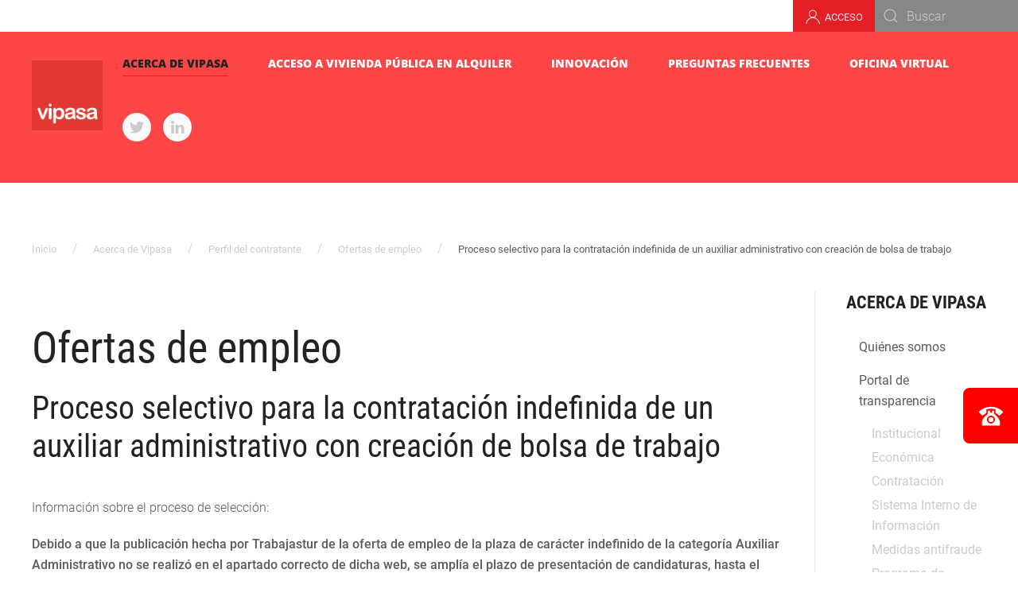

--- FILE ---
content_type: text/html; charset=utf-8
request_url: https://vipasa.info/acerca-de-vipasa/perfil-del-contratante/ofertas-activas2/268-proceso-selectivo-para-la-contratacion-indefinida-de-un-auxiliar-administrativo-con-creacion-de-bolsa-de-trabajo
body_size: 7620
content:
                       

<!DOCTYPE html>
<html lang="es-es" dir="ltr" vocab="http://schema.org/">
    <head>
        <meta http-equiv="X-UA-Compatible" content="IE=edge">
        <meta name="viewport" content="width=device-width, initial-scale=1">
        <link rel="shortcut icon" href="/images/logo-300x300.jpg">
        <link rel="apple-touch-icon-precomposed" href="/images/logo-300x300.jpg">
        <meta charset="utf-8" />
	<base href="https://vipasa.info/acerca-de-vipasa/perfil-del-contratante/ofertas-activas2/268-proceso-selectivo-para-la-contratacion-indefinida-de-un-auxiliar-administrativo-con-creacion-de-bolsa-de-trabajo" />
	<meta name="author" content="Super User" />
	<title>Proceso selectivo para la contratación indefinida de un auxiliar administrativo con creación de bolsa de trabajo</title>
	<link href="https://vipasa.info/component/search/?Itemid=346&amp;catid=30&amp;id=268&amp;format=opensearch" rel="search" title="Buscador VIPASA" type="application/opensearchdescription+xml" />
	<link href="/templates/yootheme/css/theme.9.css?v=1696317739" rel="stylesheet" id="theme-style-css" />
	<link href="/media/widgetkit/wk-styles-7fb90aed.css" rel="stylesheet" id="wk-styles-css" />
	<script type="application/json" class="joomla-script-options new">{"csrf.token":"24297ce677ad54d2f6fb7aef40e7ec26","system.paths":{"root":"","base":""},"system.keepalive":{"interval":840000,"uri":"\/component\/ajax\/?format=json"}}</script>
	<script src="https://www.google.com/recaptcha/api.js?onload=JoomlaInitReCaptcha2&render=explicit&hl=es-ES"></script>
	<script src="/media/plg_captcha_recaptcha/js/recaptcha.min.js"></script>
	<script src="/media/system/js/core.js?5c59dd3e19a683fd1e8fc342fa60681a"></script>
	<!--[if lt IE 9]><script src="/media/system/js/polyfill.event.js?5c59dd3e19a683fd1e8fc342fa60681a"></script><![endif]-->
	<script src="/media/system/js/keepalive.js?5c59dd3e19a683fd1e8fc342fa60681a"></script>
	<script src="https://www.google-analytics.com/analytics.js" defer></script>
	<script src="/templates/yootheme/vendor/assets/uikit/dist/js/uikit.min.js?v=1.16.3"></script>
	<script src="/templates/yootheme/vendor/assets/uikit/dist/js/uikit-icons-max.min.js?v=1.16.3"></script>
	<script src="/templates/yootheme/js/theme.js?v=1.16.3"></script>
	<script src="/media/jui/js/jquery.min.js?5c59dd3e19a683fd1e8fc342fa60681a"></script>
	<script src="/media/jui/js/jquery-noconflict.js?5c59dd3e19a683fd1e8fc342fa60681a"></script>
	<script src="/media/jui/js/jquery-migrate.min.js?5c59dd3e19a683fd1e8fc342fa60681a"></script>
	<script src="/media/widgetkit/uikit2-b80af399.js"></script>
	<script src="/media/widgetkit/wk-scripts-0e21a755.js"></script>
	<script>
window.ga=window.ga||function(){(ga.q=ga.q||[]).push(arguments)}; ga.l=+new Date; ga('create','G-QNRJTMS5NX','auto');  ga('send','pageview');document.addEventListener('DOMContentLoaded', function() {
    Array.prototype.slice.call(document.querySelectorAll('a span[id^="cloak"]')).forEach(function(span) {
        span.innerText = span.textContent;
    });
});
	</script>
	<script>(function(w,d,s,l,i){w[l]=w[l]||[];w[l].push({'gtm.start':
new Date().getTime(),event:'gtm.js'});var f=d.getElementsByTagName(s)[0],
j=d.createElement(s),dl=l!='dataLayer'?'&l='+l:'';j.async=true;j.src=
'https://www.googletagmanager.com/gtm.js?id='+i+dl;f.parentNode.insertBefore(j,f);
})(window,document,'script','dataLayer','GTM-MKFXLP8');</script>


<!-- Google Tag Manager (noscript) -->
<noscript><iframe src="https://www.googletagmanager.com/ns.html?id=GTM-MKFXLP8"
height="0" width="0" style="display:none;visibility:hidden"></iframe></noscript>
<!-- End Google Tag Manager (noscript) -->

 <script async src="https://www.googletagmanager.com/gtag/js?id=G-WM85XP0STS"></script>
<script>
  window.dataLayer = window.dataLayer || [];
  function gtag(){dataLayer.push(arguments);}
  gtag('js', new Date());

  gtag('config', 'G-WM85XP0STS');
</script>
  </head>
    <body class="">

        
        
          
          
          
          
          
        
              
          
          
        <div class="tm-page">
          
          
           		 
                               
          
          

            <div class="tm-header-mobile uk-hidden@m">
            

    <nav class="uk-navbar-container" uk-navbar>

                <div class="uk-navbar-left">

                        <a class="uk-navbar-item uk-logo" href="https://vipasa.info">
                <img src="/templates/yootheme/cache/aa_Logo_vipasa_mayor_calidad_de_imagen_posible_vectorial-51fb3343.png" srcset="/templates/yootheme/cache/aa_Logo_vipasa_mayor_calidad_de_imagen_posible_vectorial-51fb3343.png 80w, /templates/yootheme/cache/aa_Logo_vipasa_mayor_calidad_de_imagen_posible_vectorial-6206e91f.png 160w" sizes="(min-width: 80px) 80px" data-width="1080" data-height="1080" alt="VIPASA">            </a>
            
            
            
        </div>
        
        
                <div class="uk-navbar-right">

            
                        <a class="uk-navbar-toggle" href="#tm-mobile" uk-toggle>
                                <div uk-navbar-toggle-icon></div>
            </a>
            
            
        </div>
        
    </nav>

    


<div id="tm-mobile" class="uk-modal-full" uk-modal>
    <div class="uk-modal-dialog uk-modal-body uk-text-center uk-flex uk-height-viewport">

        <button class="uk-modal-close-full" type="button" uk-close></button>

                <div class="uk-margin-auto-vertical uk-width-1-1">
            
            
<div class="uk-child-width-1-1" uk-grid>
            <div>
<div class="uk-panel" id="module-0">

    
    
<ul class="uk-nav uk-nav-primary uk-nav-center">

	<li class="uk-active uk-parent"><a href="/acerca-de-vipasa/quienes-somos">Acerca de Vipasa</a>
	<ul class="uk-nav-sub">

		<li><a href="/acerca-de-vipasa/quienes-somos">Quiénes somos</a></li>
		<li class="uk-parent"><a href="/acerca-de-vipasa/portal-de-transparencia">Portal de transparencia</a>
		<ul>

			<li><a href="/acerca-de-vipasa/portal-de-transparencia/institucional">Institucional</a></li>
			<li><a href="/acerca-de-vipasa/portal-de-transparencia/economica">Económica</a></li>
			<li><a href="/acerca-de-vipasa/portal-de-transparencia/contratacion">Contratación </a></li>
			<li><a href="/acerca-de-vipasa/portal-de-transparencia/sistema-interno-de-informacion">Sistema Interno de Información</a></li>
			<li><a href="/acerca-de-vipasa/portal-de-transparencia/medidas-antifraude">Medidas antifraude</a></li>
			<li><a href="/acerca-de-vipasa/portal-de-transparencia/primera-experiencia-profesional-aapp">Programa de Primera Experiencia Profesional en las Administraciones Públicas</a></li></ul></li>
		<li><a href="/acerca-de-vipasa/documentos-interes">Documentos de interés</a></li>
		<li><a href="/acerca-de-vipasa/actualidad">Actualidad</a></li>
		<li class="uk-active uk-parent"><a href="/acerca-de-vipasa/perfil-del-contratante/licitaciones">Perfil del contratante</a>
		<ul>

			<li><a href="/acerca-de-vipasa/perfil-del-contratante/planes-contratacion">Planes de contratación</a></li>
			<li><a href="/acerca-de-vipasa/perfil-del-contratante/licitaciones">Licitaciones</a></li>
			<li><a href="/acerca-de-vipasa/perfil-del-contratante/contratos-menores">Contratos Menores</a></li>
			<li><a href="/acerca-de-vipasa/perfil-del-contratante/periodos-medios-de-pago">Periodos medios de pago</a></li>
			<li class="uk-active"><a href="/acerca-de-vipasa/perfil-del-contratante/ofertas-activas2">Ofertas de empleo</a></li></ul></li>
		<li class="uk-parent"><a href="/acerca-de-vipasa/viviendas-entregadas/obra-nueva">Viviendas Entregadas</a>
		<ul>

			<li><a href="/acerca-de-vipasa/viviendas-entregadas/obra-nueva">Obra Nueva</a></li>
			<li><a href="/acerca-de-vipasa/viviendas-entregadas/viviendas-rehabilitadas">Viviendas Reparadas</a></li></ul></li>
		<li><a href="/acerca-de-vipasa/testimonios-reales">Testimonios</a></li>
		<li><a href="/acerca-de-vipasa/promocion-interna">Promoción interna</a></li></ul></li>
	<li><a href="/vivienda-publica">Acceso a Vivienda pública en alquiler</a></li>
	<li class="uk-parent"><a href="/innovacion/innovacion-social">Innovación</a>
	<ul class="uk-nav-sub">

		<li><a href="/innovacion/innovacion-social">Innovación Social</a></li>
		<li><a href="/innovacion/innovacion-tecnologica">Innovación Tecnológica</a></li></ul></li>
	<li><a href="/faq">Preguntas Frecuentes</a></li>
	<li class="uk-parent"><a href="/oficina-virtual" class="menumis">Oficina virtual</a>
	<ul class="uk-nav-sub">

		<li><a href="/oficina-virtual/solicitargaraje">Alquilar plaza de garaje</a></li>
		<li><a href="http://cita.vipasa.info:8008/#!/home" target="_blank">Cita previa</a></li>
		<li><a href="/oficina-virtual/solicitar-cambio-de-titularidad">Solicitar cambio de titularidad</a></li>
		<li><a href="/oficina-virtual/domiciliacion-de-recibos">Domiciliación de recibos</a></li>
		<li><a href="https://www.vipasa.info/images/documentos/todos_nuestros_contactos.pdf" target="_blank">Teléfonos de Interés</a></li></ul></li></ul>

</div>
</div>
    </div>


                    </div>
        
    </div>
</div>
                            
            </div>
              
                
               
              
              

            
            
<div class="tm-header uk-visible@m" uk-header>

  
    	<nav class="uk-navbar">
  	<div class="uk-navbar-right barraderecha">
       
<div class="uk-panel" id="module-99">

    
    
<div class="custom" ><a href="#modal-login" uk-toggle=""><button class="uk-button uk-button-text"><span uk-icon="user"></span><span class="textoboton">Acceso</span></button></a>
<div id="modal-login" uk-modal="">
<div class="uk-modal-dialog uk-modal-body"><!-- <button class="uk-modal-close-full uk-close uk-icon" type="button" uk-close></button> --> 		<div class="moduletableloginhome">
						
<form action="/acerca-de-vipasa/perfil-del-contratante/ofertas-activas2" method="post">

    
    <div class="uk-margin">
        <input class="uk-input" type="text" name="username" onload="this.focus()" size="18" placeholder="Usuario">
    </div>

    <div class="uk-margin">
        <input class="uk-input" type="password" name="password" size="18" placeholder="Contraseña">
    </div>

    
        <div class="uk-margin">
        <label>
            <input type="checkbox" name="remember" value="yes" checked>
            Recuérdeme        </label>
    </div>
    
    <div class="uk-margin">
        <button class="uk-button uk-button-primary" value="Identificarse" name="Submit" type="submit">Identificarse</button>
    </div>

    <ul class="uk-list uk-margin-remove-bottom">
        <li><a href="/index.php?option=com_users&view=reset">¿Recordar contraseña?</a></li>
        <li><a href="/index.php?option=com_users&view=remind">¿Recordar usuario?</a></li>
                    </ul>

    
    <input type="hidden" name="option" value="com_users">
    <input type="hidden" name="task" value="user.login">
    <input type="hidden" name="return" value="aW5kZXgucGhwP0l0ZW1pZD0xNDc=">
    <input type="hidden" name="24297ce677ad54d2f6fb7aef40e7ec26" value="1" />
</form>
		</div>
	</div>
</div></div>

</div>

<div class="uk-panel" id="module-101">

    
    

    <form id="search-101" action="/acerca-de-vipasa/perfil-del-contratante/ofertas-activas2" method="post" role="search" class="uk-search uk-search-default">
<span uk-search-icon></span>
<input name="searchword" placeholder="Buscar" type="search" class="uk-search-input"/>
<input type="hidden" name="task" value="search"/>
<input type="hidden" name="option" value="com_search"/>
<input type="hidden" name="Itemid" value="346"/>
</form>






</div>

    </div>
    </nav>
   
        <div uk-sticky media="@m" cls-active="uk-navbar-sticky" sel-target=".uk-navbar-container">
    
        <div class="uk-navbar-container">

            <div class="uk-container uk-container-expand">
                <nav class="uk-navbar" uk-navbar="{&quot;align&quot;:&quot;left&quot;,&quot;boundary&quot;:&quot;!.uk-navbar-container&quot;,&quot;dropbar&quot;:true,&quot;dropbar-anchor&quot;:&quot;!.uk-navbar-container&quot;,&quot;dropbar-mode&quot;:&quot;slide&quot;}">

                                        <div class="uk-navbar-left">

                        
<a href="https://vipasa.info" class="uk-navbar-item uk-logo">
    <img src="/templates/yootheme/cache/aa_Logo_vipasa_mayor_calidad_de_imagen_posible_vectorial-65008450.png" srcset="/templates/yootheme/cache/aa_Logo_vipasa_mayor_calidad_de_imagen_posible_vectorial-65008450.png 100w, /templates/yootheme/cache/aa_Logo_vipasa_mayor_calidad_de_imagen_posible_vectorial-39a75280.png 200w" sizes="(min-width: 100px) 100px" data-width="1080" data-height="1080" alt="VIPASA"></a>

                        
                    </div>
                    
                    
                                        <div class="uk-navbar-right">

                                                    
<ul class="uk-navbar-nav">

	<li class="uk-active uk-parent"><a href="/acerca-de-vipasa/quienes-somos">Acerca de Vipasa</a>
	<div class="uk-navbar-dropdown uk-navbar-dropdown-width-2"><div class="uk-navbar-dropdown-grid uk-child-width-1-2" uk-grid><div><ul class="uk-nav uk-navbar-dropdown-nav">

		<li><a href="/acerca-de-vipasa/quienes-somos">Quiénes somos</a></li>
		<li class="uk-parent"><a href="/acerca-de-vipasa/portal-de-transparencia">Portal de transparencia</a>
		<ul class="uk-nav-sub">

			<li><a href="/acerca-de-vipasa/portal-de-transparencia/institucional">Institucional</a></li>
			<li><a href="/acerca-de-vipasa/portal-de-transparencia/economica">Económica</a></li>
			<li><a href="/acerca-de-vipasa/portal-de-transparencia/contratacion">Contratación </a></li>
			<li><a href="/acerca-de-vipasa/portal-de-transparencia/sistema-interno-de-informacion">Sistema Interno de Información</a></li>
			<li><a href="/acerca-de-vipasa/portal-de-transparencia/medidas-antifraude">Medidas antifraude</a></li>
			<li><a href="/acerca-de-vipasa/portal-de-transparencia/primera-experiencia-profesional-aapp">Programa de Primera Experiencia Profesional en las Administraciones Públicas</a></li></ul></li>
		<li><a href="/acerca-de-vipasa/documentos-interes">Documentos de interés</a></li>
		<li><a href="/acerca-de-vipasa/actualidad">Actualidad</a></li></ul></div><div><ul class="uk-nav uk-navbar-dropdown-nav">

		<li class="uk-active uk-parent"><a href="/acerca-de-vipasa/perfil-del-contratante/licitaciones">Perfil del contratante</a>
		<ul class="uk-nav-sub">

			<li><a href="/acerca-de-vipasa/perfil-del-contratante/planes-contratacion">Planes de contratación</a></li>
			<li><a href="/acerca-de-vipasa/perfil-del-contratante/licitaciones">Licitaciones</a></li>
			<li><a href="/acerca-de-vipasa/perfil-del-contratante/contratos-menores">Contratos Menores</a></li>
			<li><a href="/acerca-de-vipasa/perfil-del-contratante/periodos-medios-de-pago">Periodos medios de pago</a></li>
			<li class="uk-active"><a href="/acerca-de-vipasa/perfil-del-contratante/ofertas-activas2">Ofertas de empleo</a></li></ul></li>
		<li class="uk-parent"><a href="/acerca-de-vipasa/viviendas-entregadas/obra-nueva">Viviendas Entregadas</a>
		<ul class="uk-nav-sub">

			<li><a href="/acerca-de-vipasa/viviendas-entregadas/obra-nueva">Obra Nueva</a></li>
			<li><a href="/acerca-de-vipasa/viviendas-entregadas/viviendas-rehabilitadas">Viviendas Reparadas</a></li></ul></li>
		<li><a href="/acerca-de-vipasa/testimonios-reales">Testimonios</a></li>
		<li><a href="/acerca-de-vipasa/promocion-interna">Promoción interna</a></li></ul></div></div></div></li>
	<li><a href="/vivienda-publica">Acceso a Vivienda pública en alquiler</a></li>
	<li class="uk-parent"><a href="/innovacion/innovacion-social">Innovación</a>
	<div class="uk-navbar-dropdown"><div class="uk-navbar-dropdown-grid uk-child-width-1-1" uk-grid><div><ul class="uk-nav uk-navbar-dropdown-nav">

		<li><a href="/innovacion/innovacion-social">Innovación Social</a></li>
		<li><a href="/innovacion/innovacion-tecnologica">Innovación Tecnológica</a></li></ul></div></div></div></li>
	<li><a href="/faq">Preguntas Frecuentes</a></li>
	<li class="uk-parent"><a href="/oficina-virtual" class="menumis">Oficina virtual</a>
	<div class="uk-navbar-dropdown uk-navbar-dropdown-width-3"><div class="uk-navbar-dropdown-grid uk-child-width-1-3" uk-grid><div><ul class="uk-nav uk-navbar-dropdown-nav">

		<li><a href="/oficina-virtual/solicitargaraje">Alquilar plaza de garaje</a></li>
		<li><a href="http://cita.vipasa.info:8008/#!/home" target="_blank">Cita previa</a></li></ul></div><div><ul class="uk-nav uk-navbar-dropdown-nav">

		<li><a href="/oficina-virtual/solicitar-cambio-de-titularidad">Solicitar cambio de titularidad</a></li>
		<li><a href="/oficina-virtual/domiciliacion-de-recibos">Domiciliación de recibos</a></li></ul></div><div><ul class="uk-nav uk-navbar-dropdown-nav">

		<li><a href="https://www.vipasa.info/images/documentos/todos_nuestros_contactos.pdf" target="_blank">Teléfonos de Interés</a></li></ul></div></div></div></li></ul>

                        
                        
<div class="uk-navbar-item" id="module-tm-1">

    
    
<div class="custom" >
    <ul class="uk-grid-small uk-flex-inline uk-flex-middle uk-flex-nowrap" uk-grid>
                    <li>
                <a href="https://twitter.com/vipasa_ES" class="uk-icon-button" target="_blank" uk-icon="twitter"></a>
            </li>
                    <li>
                <a href="https://www.linkedin.com/company/vipasasturias/" class="uk-icon-button" target="_blank" uk-icon="linkedin"></a>
            </li>
            </ul>
</div>

</div>


                    </div>
                    
                </nav>
            </div>

        </div>

        </div>
    




</div>

            

            
            <div id="tm-main" class="tm-main uk-section uk-section-default" uk-height-viewport="expand: true">
                <div class="uk-container">
                  
                  
                                       
                       <div class="migascustom">                         
                 			 
<div class="uk-panel" id="module-17">

    
    <ul class="uk-breadcrumb">
    
        
                            <li><a href="/">Inicio</a></li>
            
        
    
        
                            <li><a href="/acerca-de-vipasa/quienes-somos">Acerca de Vipasa</a></li>
            
        
    
        
                            <li><a href="/acerca-de-vipasa/perfil-del-contratante/licitaciones">Perfil del contratante</a></li>
            
        
    
        
                            <li><a href="/acerca-de-vipasa/perfil-del-contratante/ofertas-activas2">Ofertas de empleo</a></li>
            
        
    
        
            <li><span>Proceso selectivo para la contratación indefinida de un auxiliar administrativo con creación de bolsa de trabajo</span></li>

        
    </ul>

</div>

<div class="uk-panel" id="module-143">

    
    <noscript><strong>JavaScript is currently disabled.</strong>Please enable it for a better experience of <a href="http://2glux.com/projects/jumi">Jumi</a>.</noscript>
</div>

                       </div>
                    
                                     
                  

                    
                    <div class="uk-grid uk-grid-divider" uk-grid>
                        <div class="uk-width-expand@m">

                            
            
            <div id="system-message-container">
</div>

            <h1>Ofertas de empleo</h1>
<article id="article-268" class="uk-article" data-permalink="http://vipasa.info/acerca-de-vipasa/perfil-del-contratante/ofertas-activas2/268-proceso-selectivo-para-la-contratacion-indefinida-de-un-auxiliar-administrativo-con-creacion-de-bolsa-de-trabajo" typeof="Article">

    <meta property="name" content="Proceso selectivo para la contratación indefinida de un auxiliar administrativo con creación de bolsa de trabajo">
    <meta property="author" typeof="Person" content="Super User">
    <meta property="dateModified" content="2024-11-15T07:44:56+01:00">
    <meta property="datePublished" content="2021-07-19T08:29:28+02:00">
    <meta class="uk-margin-remove-adjacent" property="articleSection" content="Ofertas de empleo">

    
    
        
                    <h1 class="uk-margin-large-top uk-margin-remove-bottom uk-article-title">
                Proceso selectivo para la contratación indefinida de un auxiliar administrativo con creación de bolsa de trabajo            </h1>
        
                        
        
        
        
        
                <div  class="uk-margin-medium-top" property="text">
                            
<p>Información sobre el proceso de selección:</p>
<p><strong>Debido a que la publicación hecha por Trabajastur de la oferta de empleo de la plaza de carácter indefinido de la categoría Auxiliar Administrativo no se realizó en el apartado correcto de dicha web, se amplía el plazo de presentación de candidaturas, hasta el viernes día 6 de agosto a las 9:00 horas</strong>.</p>
<p>Acceda al documento de subsanación <a class="wf_file" href="/images/SUBSANACION_AUX_21.pdf"><span class="wf_file_text">aquí [+]</span></a>&nbsp;</p>
<p>- Para acceder al anuncio pinche <a href="/images/ofertas/2021/AUX_21__ANUNCIO.pdf" target="_blank">aquí [+].</a></p>
<p>- Para acceder a las bases y al modelo de declaración responsable pinche <a href="https://transparencia.asturias.es/detalle/-/categories/697761?_com_liferay_asset_categories_navigation_web_portlet_AssetCategoriesNavigationPortlet_articleId=2379265&amp;p_r_p_categoryId=697761&amp;articleId=2379265&amp;title=Procesos%20de%20selecci%C3%B3n%20de%20personal%20en%20el%20sector%20p%C3%BAblico%20asturiano&amp;redirect=https%3A%2F%2Ftransparencia.asturias.es%2Fgeneral%2F-%2Fcategories%2F694294%3Fp_r_p_categoryId%3D694294" target="_blank" rel="noopener">aquí [+]</a>.&nbsp; &nbsp;</p>
<p>-Las solicitudes deberán enviarse a la dirección:&nbsp;<span id="cloaka7ae7f09ffe7097686a2c6c6603d7650">Esta dirección de correo electrónico está siendo protegida contra los robots de spam. Necesita tener JavaScript habilitado para poder verlo.</span><script type='text/javascript'>
				document.getElementById('cloaka7ae7f09ffe7097686a2c6c6603d7650').innerHTML = '';
				var prefix = '&#109;a' + 'i&#108;' + '&#116;o';
				var path = 'hr' + 'ef' + '=';
				var addya7ae7f09ffe7097686a2c6c6603d7650 = '&#111;f&#101;rt&#97;d&#101;tr&#97;b&#97;j&#111;' + '&#64;';
				addya7ae7f09ffe7097686a2c6c6603d7650 = addya7ae7f09ffe7097686a2c6c6603d7650 + 'v&#105;p&#97;s&#97;' + '&#46;' + '&#105;nf&#111;';
				var addy_texta7ae7f09ffe7097686a2c6c6603d7650 = '&#111;f&#101;rt&#97;d&#101;tr&#97;b&#97;j&#111;' + '&#64;' + 'v&#105;p&#97;s&#97;' + '&#46;' + '&#105;nf&#111;';document.getElementById('cloaka7ae7f09ffe7097686a2c6c6603d7650').innerHTML += '<a ' + path + '\'' + prefix + ':' + addya7ae7f09ffe7097686a2c6c6603d7650 + '\'>'+addy_texta7ae7f09ffe7097686a2c6c6603d7650+'<\/a>';
		</script>&nbsp;indicando en el Asunto del correo: AUX/21</p>
<p>&nbsp;&nbsp;-Para acceder a la<strong> lista provisional de personas admitidas y excluidas</strong>&nbsp;&nbsp;<a href="/images/ofertas/2021/Acta_n1_Auxiliar_Admvo__Vipasa.pdf" target="_blank">pinche [+]</a></p>
<p>Las personas excluidas del listado provisional podrán presentar documentación para&nbsp;<strong>subsanar</strong>&nbsp;los defectos indicados hasta las&nbsp;<strong>13,00 horas del próximo viernes día 27 de agosto de 2021</strong>.&nbsp;La documentación para subsanar, se enviará en plazo a la dirección de correo electrónico:&nbsp;<span id="cloak55de120b7c8c0fb40e746712940b1645">Esta dirección de correo electrónico está siendo protegida contra los robots de spam. Necesita tener JavaScript habilitado para poder verlo.</span><script type='text/javascript'>
				document.getElementById('cloak55de120b7c8c0fb40e746712940b1645').innerHTML = '';
				var prefix = '&#109;a' + 'i&#108;' + '&#116;o';
				var path = 'hr' + 'ef' + '=';
				var addy55de120b7c8c0fb40e746712940b1645 = '&#111;f&#101;rt&#97;d&#101;tr&#97;b&#97;j&#111;' + '&#64;';
				addy55de120b7c8c0fb40e746712940b1645 = addy55de120b7c8c0fb40e746712940b1645 + 'v&#105;p&#97;s&#97;' + '&#46;' + '&#105;nf&#111;';
				var addy_text55de120b7c8c0fb40e746712940b1645 = '&#111;f&#101;rt&#97;d&#101;tr&#97;b&#97;j&#111;' + '&#64;' + 'v&#105;p&#97;s&#97;' + '&#46;' + '&#105;nf&#111;';document.getElementById('cloak55de120b7c8c0fb40e746712940b1645').innerHTML += '<a ' + path + '\'' + prefix + ':' + addy55de120b7c8c0fb40e746712940b1645 + '\'>'+addy_text55de120b7c8c0fb40e746712940b1645+'<\/a>';
		</script>.</p>
<p><span style="text-decoration: underline;"><strong>Debido a un error informático se procede a rectificar la lista provisional de personas admitidas y excluidas.</strong></span></p>
<p>Para acceder a la <strong>lista provisional rectificada de personas admitidas y excluidas</strong>&nbsp;&nbsp;<a href="/images/ofertas/2021/Acta_n1_AA_RECTIFICADA_definitiva.pdf" target="_blank">pinche [+]</a></p>
<p>Las personas excluidas del listado provisional podrán presentar documentación para&nbsp;<strong>subsanar</strong>&nbsp;los defectos indicados <strong>hasta las&nbsp;13,00 horas del próximo viernes día 27 de agosto de 2021.</strong>&nbsp;La documentación para subsanar, se enviará en plazo a la dirección de correo electrónico:&nbsp;<span id="cloakfc00f1e574567e07012aa5ab1895093e">Esta dirección de correo electrónico está siendo protegida contra los robots de spam. Necesita tener JavaScript habilitado para poder verlo.</span><script type='text/javascript'>
				document.getElementById('cloakfc00f1e574567e07012aa5ab1895093e').innerHTML = '';
				var prefix = '&#109;a' + 'i&#108;' + '&#116;o';
				var path = 'hr' + 'ef' + '=';
				var addyfc00f1e574567e07012aa5ab1895093e = '&#111;f&#101;rt&#97;d&#101;tr&#97;b&#97;j&#111;' + '&#64;';
				addyfc00f1e574567e07012aa5ab1895093e = addyfc00f1e574567e07012aa5ab1895093e + 'v&#105;p&#97;s&#97;' + '&#46;' + '&#105;nf&#111;';
				var addy_textfc00f1e574567e07012aa5ab1895093e = '&#111;f&#101;rt&#97;d&#101;tr&#97;b&#97;j&#111;' + '&#64;' + 'v&#105;p&#97;s&#97;' + '&#46;' + '&#105;nf&#111;';document.getElementById('cloakfc00f1e574567e07012aa5ab1895093e').innerHTML += '<a ' + path + '\'' + prefix + ':' + addyfc00f1e574567e07012aa5ab1895093e + '\'>'+addy_textfc00f1e574567e07012aa5ab1895093e+'<\/a>';
		</script></p>
<p>Para acceder a la la&nbsp;<strong>lista definitiva de personas admitidas y excluidas&nbsp;</strong><a href="/images/Bolsas/Acta_n2_Auxiliar_Admvo__Vipasa.pdf" target="_blank"><span class="wf_file_text">pinche [+]</span></a></p>
<p>Para acceder a los resultados de la fase 2<strong>&nbsp;</strong><a href="/images/ofertas/2021/Acta_n3__Auxiliar_Admvo__Vipasa.pdf" target="_blank"><span class="wf_file_text">pinche [+]</span></a></p>
<p>Para acceder a la lista definitiva&nbsp;de la fase 2<a href="/images/ofertas/2021/Acta_n4_Auxiliar_Admvo__Vipasadocx_003.pdf">&nbsp;pinche [+]</a></p>
<p>Para acceder a los resultados de la fase 3<strong>&nbsp;</strong><a href="/images/ofertas/2021/Acta_n5_Auxiliar_Admvo__Vipasadocx_con_no_presentadosdoc.pdf" target="_blank"><span class="wf_file_text">pinche [+]</span></a></p>
<p>Para acceder al acta rectificada de los resultados de la fase 3<strong>&nbsp;</strong><a href="/images/ofertas/2021/ACta_n5_Rectificada.pdf" target="_blank"><span class="wf_file_text">pinche [+]</span></a></p>
<p>Para acceder a los resultados de la fase 4<strong>&nbsp;</strong><a href="/images/ofertas/2021/Acta_n6_Auxiliar_Admvo__Vipasadocx_003.pdf" target="_blank"><span class="wf_file_text">pinche [+]</span></a></p>
<p>Para acceder a la lista definitiva&nbsp;<a href="/images/Bolsas/List_Def.Punt/LISTADO_DEFINITIVO_Y_PROPUESTA.pdf" target="_blank" rel="noopener"></a><a href="/images/ofertas/2021/Acta_n7.pdf" target="_blank">pinche [+]</a></p>
<h3></h3>                     </div>
        
        
        
        
        
        
        
    
</article>


            
            
                        </div>

                                                
<aside id="tm-sidebar" class="tm-sidebar uk-width-1-4@m">
    
<div class="uk-child-width-1-1" uk-grid>
            <div>
<div class="uk-panel" id="module-113">

        <h3>

                    Acerca de Vipasa        
    </h3>
    
    
<ul class="uk-nav uk-nav-default">

	<li><a href="/acerca-de-vipasa/quienes-somos">Quiénes somos</a></li>
	<li class="uk-parent"><a href="/acerca-de-vipasa/portal-de-transparencia">Portal de transparencia</a>
	<ul class="uk-nav-sub">

		<li><a href="/acerca-de-vipasa/portal-de-transparencia/institucional">Institucional</a></li>
		<li><a href="/acerca-de-vipasa/portal-de-transparencia/economica">Económica</a></li>
		<li><a href="/acerca-de-vipasa/portal-de-transparencia/contratacion">Contratación </a></li>
		<li><a href="/acerca-de-vipasa/portal-de-transparencia/sistema-interno-de-informacion">Sistema Interno de Información</a></li>
		<li><a href="/acerca-de-vipasa/portal-de-transparencia/medidas-antifraude">Medidas antifraude</a></li>
		<li><a href="/acerca-de-vipasa/portal-de-transparencia/primera-experiencia-profesional-aapp">Programa de Primera Experiencia Profesional en las Administraciones Públicas</a></li></ul></li>
	<li><a href="/acerca-de-vipasa/documentos-interes">Documentos de interés</a></li>
	<li><a href="/acerca-de-vipasa/actualidad">Actualidad</a></li>
	<li class="uk-parent"><a href="/acerca-de-vipasa/perfil-del-contratante/licitaciones">Perfil del contratante</a>
	<ul class="uk-nav-sub">

		<li><a href="/acerca-de-vipasa/perfil-del-contratante/planes-contratacion">Planes de contratación</a></li>
		<li><a href="/acerca-de-vipasa/perfil-del-contratante/licitaciones">Licitaciones</a></li>
		<li><a href="/acerca-de-vipasa/perfil-del-contratante/contratos-menores">Contratos Menores</a></li>
		<li><a href="/acerca-de-vipasa/perfil-del-contratante/periodos-medios-de-pago">Periodos medios de pago</a></li>
		<li class="uk-active"><a href="/acerca-de-vipasa/perfil-del-contratante/ofertas-activas2">Ofertas de empleo</a></li></ul></li>
	<li class="uk-parent"><a href="/acerca-de-vipasa/viviendas-entregadas/obra-nueva">Viviendas Entregadas</a>
	<ul class="uk-nav-sub">

		<li><a href="/acerca-de-vipasa/viviendas-entregadas/obra-nueva">Obra Nueva</a></li>
		<li><a href="/acerca-de-vipasa/viviendas-entregadas/viviendas-rehabilitadas">Viviendas Reparadas</a></li></ul></li>
	<li><a href="/acerca-de-vipasa/testimonios-reales">Testimonios</a></li>
	<li><a href="/acerca-de-vipasa/promocion-interna">Promoción interna</a></li></ul>

</div>
</div>
    </div>

</aside>

                        
                    </div>

                </div>
            </div>
            
            

            
<div class="uk-section-secondary uk-section-overlap uk-section uk-section-small" uk-height-viewport="expand: true">

    
        
        
        
            
                                <div class="uk-container">
                
                    
<div class="uk-container uk-grid-margin">

<div uk-grid>
    
<div class="uk-width-expand@m">

    
        
            
            
                
<div class="uk-text-center uk-panel">

    
    
<ul class="uk-subnav">
<li><a href="/">Inicio</a></li><li><a href="/contacto">Contacto</a></li><li><a href="/politica-de-privacidad">Política de privacidad</a></li><li><a href="/aviso-legal">Aviso Legal</a></li><li><a href="/politica-de-cookies">Política de cookies</a></li><li><a href="https://twitter.com/vipasa_ES" target="_blank">Twitter</a></li><li><a href="https://www.linkedin.com/company/vipasasturias/">Linkedin</a></li></ul>

</div>

<div class="uk-margin uk-text-right@m">
    <a href="#" uk-totop uk-scroll title="Arriba"></a>
</div>

            
        
    
</div>

<div class="uk-width-expand@m">

    
        
            
            
                
<ul class="uk-text-right uk-list">
        <li class="el-item">

    
    

            <span class="el-title uk-display-block">C/Jesús Sáenz de Miera, s/n, bajo,  33011 – Oviedo, Asturias</span>
    

    
    

        
    

</li>
        <li class="el-item">

    
    

            <span class="el-title uk-display-block">Lunes a Viernes de 9:00h a 14:00 h.</span>
    

    
    

        
    

</li>
    </ul>

            
        
    
</div>
</div>

</div>

                                </div>
                
            
        
    
</div>

        </div>

        
        
        
    
                  
                   <a href="/images/Coronavirus/CARTEL_TELEFONOS.pdf" target="_blank;" class="botonflotante"><svg style="width:30px;height:30px" viewBox="0 0 24 24">
    <path fill="#ffffff" d="M12,3C7.46,3 3.34,4.78 0.29,7.67C0.11,7.85 0,8.1 0,8.38C0,8.66 0.11,8.91 0.29,9.09L2.77,11.57C2.95,11.75 3.2,11.86 3.5,11.86C3.75,11.86 4,11.75 4.18,11.58C4.97,10.84 5.87,10.22 6.84,9.73C7.17,9.57 7.4,9.23 7.4,8.83V5.73C8.85,5.25 10.39,5 12,5C13.59,5 15.14,5.25 16.59,5.72V8.82C16.59,9.21 16.82,9.56 17.15,9.72C18.13,10.21 19,10.84 19.82,11.57C20,11.75 20.25,11.85 20.5,11.85C20.8,11.85 21.05,11.74 21.23,11.56L23.71,9.08C23.89,8.9 24,8.65 24,8.37C24,8.09 23.88,7.85 23.7,7.67C20.65,4.78 16.53,3 12,3M9,7V10C9,10 3,15 3,18V22H21V18C21,15 15,10 15,10V7H13V9H11V7H9M12,12A4,4 0 0,1 16,16A4,4 0 0,1 12,20A4,4 0 0,1 8,16A4,4 0 0,1 12,12M12,13.5A2.5,2.5 0 0,0 9.5,16A2.5,2.5 0 0,0 12,18.5A2.5,2.5 0 0,0 14.5,16A2.5,2.5 0 0,0 12,13.5Z" />
</svg>
                  
                  <noscript><strong>JavaScript is currently disabled.</strong>Please enable it for a better experience of <a href="http://2glux.com/projects/jumi">Jumi</a>.</noscript></body>
</html>
